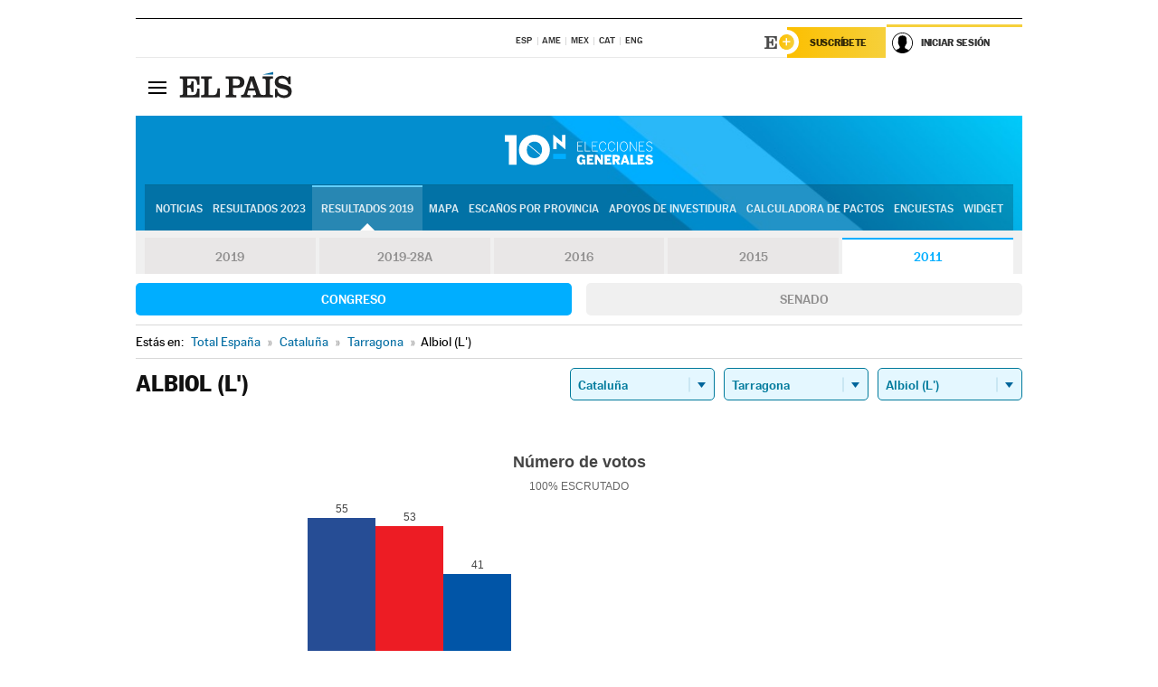

--- FILE ---
content_type: application/x-javascript
request_url: https://resultados.elpais.com/elecciones/2011/generales/congreso/09/43/03.js2
body_size: 128
content:
EPETjsonElectionsCallback({"porciento_escrutado":"100","votos":{"abstenciones":{"porcentaje":"39.09","cantidad":"120"},"blancos":{"porcentaje":"5.43","cantidad":"10"},"nulos":{"porcentaje":"1.6","cantidad":"3"},"contabilizados":{"porcentaje":"60.91","cantidad":"187"}},"ts":"0","tipo_sitio":"5","convocatoria":"2011","nombre_sitio":"Albiol (L')","resultados":{"partido":[{"votos_porciento":"29.89","votos_numero":"55","id_partido":"26","nombre":"CiU"},{"votos_porciento":"28.8","votos_numero":"53","id_partido":"141","nombre":"PSC-PSOE"},{"votos_porciento":"22.28","votos_numero":"41","id_partido":"128","nombre":"PP"},{"votos_porciento":"5.98","votos_numero":"11","id_partido":"66","nombre":"ICV-EUiA"},{"votos_porciento":"5.98","votos_numero":"11","id_partido":"47","nombre":"ERC-RI.cat"},{"votos_porciento":"0.54","votos_numero":"1","id_partido":"168","nombre":"UPyD"},{"votos_porciento":"0.54","votos_numero":"1","id_partido":"138","nombre":"PACMA"},{"votos_porciento":"0.54","votos_numero":"1","id_partido":"63","nombre":"HARTOS.ORG"}],"numero_partidos":"8"}});

--- FILE ---
content_type: application/x-javascript;charset=utf-8
request_url: https://smetrics.elpais.com/id?d_visid_ver=5.5.0&d_fieldgroup=A&mcorgid=2387401053DB208C0A490D4C%40AdobeOrg&mid=75671346965458701295903093553924335437&ts=1769433317659
body_size: -38
content:
{"mid":"75671346965458701295903093553924335437"}